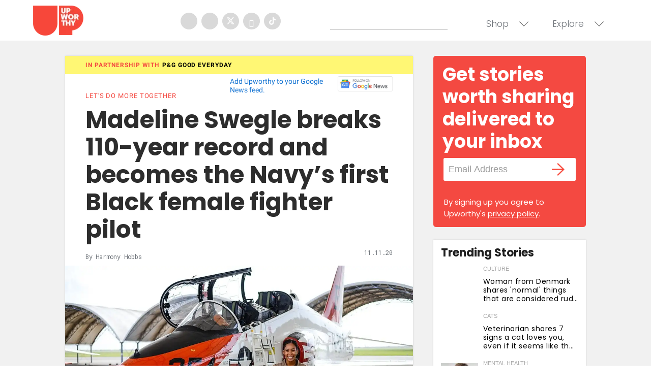

--- FILE ---
content_type: text/html
request_url: https://giphy.com/embed/3oEduHHIiiUYwrIoX6
body_size: 2793
content:

<!DOCTYPE html>
<html>
    <head>
        <meta charset="utf-8" />
        <title>Rob Lowe Hashtag GIF by The Grinder - Find &amp; Share on GIPHY</title>
        
            <link rel="canonical" href="https://giphy.com/gifs/the-grinder-3oEduHHIiiUYwrIoX6" />
        
        <meta name="description" content="Discover &amp; share this The Grinder GIF with everyone you know. GIPHY is how you search, share, discover, and create GIFs." />
        <meta name="author" content="GIPHY" />
        <meta name="keywords" content="Animated GIFs, GIFs, Giphy" />
        <meta name="alexaVerifyID" content="HMyPJIK-pLEheM5ACWFf6xvnA2U" />
        <meta name="viewport" content="width=device-width, initial-scale=1" />
        <meta name="robots" content="noindex, noimageindex, noai, noimageai" />
        <meta property="og:url" content="https://media1.giphy.com/media/v1.Y2lkPWRkYTI0ZDUwNnp3d3Rua21tdjBydno0azJuNHE2NHh4djV5MDYzZ3gzenF5YWVvdiZlcD12MV9pbnRlcm5hbF9naWZfYnlfaWQmY3Q9Zw/3oEduHHIiiUYwrIoX6/giphy.gif" />
        <meta property="og:title" content="Rob Lowe Hashtag GIF by The Grinder - Find &amp; Share on GIPHY" />
        <meta property="og:description" content="Discover &amp; share this The Grinder GIF with everyone you know. GIPHY is how you search, share, discover, and create GIFs." />
        <meta property="og:type" content="video.other" />
        <meta property="og:image" content="https://media1.giphy.com/media/v1.Y2lkPWRkYTI0ZDUwNnp3d3Rua21tdjBydno0azJuNHE2NHh4djV5MDYzZ3gzenF5YWVvdiZlcD12MV9pbnRlcm5hbF9naWZfYnlfaWQmY3Q9Zw/3oEduHHIiiUYwrIoX6/200.gif" />
        <meta property="og:site_name" content="GIPHY" />
        <meta property="fb:app_id" content="406655189415060" />
        <meta name="twitter:card" value="player" />
        <meta name="twitter:title" value="Rob Lowe Hashtag GIF by The Grinder - Find &amp; Share on GIPHY" />
        <meta name="twitter:description" value="Discover &amp; share this The Grinder GIF with everyone you know. GIPHY is how you search, share, discover, and create GIFs." />
        <meta name="twitter:image" value="https://media1.giphy.com/media/v1.Y2lkPWRkYTI0ZDUwNnp3d3Rua21tdjBydno0azJuNHE2NHh4djV5MDYzZ3gzenF5YWVvdiZlcD12MV9pbnRlcm5hbF9naWZfYnlfaWQmY3Q9Zw/3oEduHHIiiUYwrIoX6/giphy_s.gif" />
        <meta name="twitter:site" value="@giphy" />
        <style type="text/css">
            html,
            body {
                height: 100%;
            }

            body {
                margin: 0;
                padding: 0;
            }

            .embed {
                background: no-repeat url('https://media1.giphy.com/media/v1.Y2lkPWRkYTI0ZDUwNnp3d3Rua21tdjBydno0azJuNHE2NHh4djV5MDYzZ3gzenF5YWVvdiZlcD12MV9pbnRlcm5hbF9naWZfYnlfaWQmY3Q9Zw/3oEduHHIiiUYwrIoX6/200w_s.gif') center center;
                background-size: contain;
                height: 100%;
                width: 100%;
            }
        </style>
    </head>
    <!-- Google Tag Manager -->
    <script>
        ;(function (w, d, s, l, i) {
            w[l] = w[l] || []
            w[l].push({ 'gtm.start': new Date().getTime(), event: 'gtm.js' })
            var f = d.getElementsByTagName(s)[0],
                j = d.createElement(s),
                dl = l != 'dataLayer' ? '&l=' + l : ''
            j.async = true
            j.src = 'https://www.googletagmanager.com/gtm.js?id=' + i + dl
            f.parentNode.insertBefore(j, f)
        })(window, document, 'script', 'dataLayer', 'GTM-WJSSCWX')
    </script>
    <!-- End Google Tag Manager -->

    <script async src="https://www.googletagmanager.com/gtag/js?id=G-VNYPEBL4PG"></script>

    <body>
        <!-- Google Tag Manager (noscript) -->
        <noscript
            ><iframe
                src="https://www.googletagmanager.com/ns.html?id=GTM-WJSSCWX"
                height="0"
                width="0"
                style="display: none; visibility: hidden"
            ></iframe
        ></noscript>
        <!-- End Google Tag Manager (noscript) -->

        <div class="embed"></div>
        <script>
            window.GIPHY_FE_EMBED_KEY = 'eDs1NYmCVgdHvI1x0nitWd5ClhDWMpRE'
            window.GIPHY_API_URL = 'https://api.giphy.com/v1/'
            window.GIPHY_PINGBACK_URL = 'https://pingback.giphy.com'
        </script>
        <script src="/static/dist/runtime.a9eab25a.bundle.js"></script> <script src="/static/dist/gifEmbed.80980e8d.bundle.js"></script>
        <script>
            var Giphy = Giphy || {};
            if (Giphy.renderGifEmbed) {
                Giphy.renderGifEmbed(document.querySelector('.embed'), {
                    gif: {"id": "3oEduHHIiiUYwrIoX6", "title": "Rob Lowe Hashtag GIF by The Grinder", "images": {"looping": {"width": 480, "height": 316, "mp4": "https://media1.giphy.com/media/v1.Y2lkPWRkYTI0ZDUwNnp3d3Rua21tdjBydno0azJuNHE2NHh4djV5MDYzZ3gzenF5YWVvdiZlcD12MV9pbnRlcm5hbF9naWZfYnlfaWQmY3Q9Zw/3oEduHHIiiUYwrIoX6/giphy-loop.mp4", "mp4_size": 1375482}, "source": {"url": "https://media1.giphy.com/media/v1.Y2lkPWRkYTI0ZDUwNnp3d3Rua21tdjBydno0azJuNHE2NHh4djV5MDYzZ3gzenF5YWVvdiZlcD12MV9pbnRlcm5hbF9naWZfYnlfaWQmY3Q9Zw/3oEduHHIiiUYwrIoX6/source.gif", "width": 500, "height": 330, "size": 3109695}, "downsized": {"url": "https://media1.giphy.com/media/v1.Y2lkPWRkYTI0ZDUwNnp3d3Rua21tdjBydno0azJuNHE2NHh4djV5MDYzZ3gzenF5YWVvdiZlcD12MV9pbnRlcm5hbF9naWZfYnlfaWQmY3Q9Zw/3oEduHHIiiUYwrIoX6/giphy-downsized.gif", "width": 500, "height": 330, "size": 1809753}, "downsized_large": {"url": "https://media1.giphy.com/media/v1.Y2lkPWRkYTI0ZDUwNnp3d3Rua21tdjBydno0azJuNHE2NHh4djV5MDYzZ3gzenF5YWVvdiZlcD12MV9pbnRlcm5hbF9naWZfYnlfaWQmY3Q9Zw/3oEduHHIiiUYwrIoX6/giphy.gif", "width": 500, "height": 330, "size": 2992791}, "downsized_medium": {"url": "https://media1.giphy.com/media/v1.Y2lkPWRkYTI0ZDUwNnp3d3Rua21tdjBydno0azJuNHE2NHh4djV5MDYzZ3gzenF5YWVvdiZlcD12MV9pbnRlcm5hbF9naWZfYnlfaWQmY3Q9Zw/3oEduHHIiiUYwrIoX6/giphy.gif", "width": 500, "height": 330, "size": 2992791}, "downsized_small": {"width": 401, "height": 264, "mp4": "https://media1.giphy.com/media/v1.Y2lkPWRkYTI0ZDUwNnp3d3Rua21tdjBydno0azJuNHE2NHh4djV5MDYzZ3gzenF5YWVvdiZlcD12MV9pbnRlcm5hbF9naWZfYnlfaWQmY3Q9Zw/3oEduHHIiiUYwrIoX6/giphy-downsized-small.mp4", "mp4_size": 184056}, "downsized_still": {"url": "https://media1.giphy.com/media/v1.Y2lkPWRkYTI0ZDUwNnp3d3Rua21tdjBydno0azJuNHE2NHh4djV5MDYzZ3gzenF5YWVvdiZlcD12MV9pbnRlcm5hbF9naWZfYnlfaWQmY3Q9Zw/3oEduHHIiiUYwrIoX6/giphy-downsized_s.gif", "width": 500, "height": 330, "size": 35491}, "fixed_height": {"url": "https://media1.giphy.com/media/v1.Y2lkPWRkYTI0ZDUwNnp3d3Rua21tdjBydno0azJuNHE2NHh4djV5MDYzZ3gzenF5YWVvdiZlcD12MV9pbnRlcm5hbF9naWZfYnlfaWQmY3Q9Zw/3oEduHHIiiUYwrIoX6/200.gif", "width": 303, "height": 200, "size": 1146774, "mp4": "https://media1.giphy.com/media/v1.Y2lkPWRkYTI0ZDUwNnp3d3Rua21tdjBydno0azJuNHE2NHh4djV5MDYzZ3gzenF5YWVvdiZlcD12MV9pbnRlcm5hbF9naWZfYnlfaWQmY3Q9Zw/3oEduHHIiiUYwrIoX6/200.mp4", "mp4_size": 133762, "webp": "https://media1.giphy.com/media/v1.Y2lkPWRkYTI0ZDUwNnp3d3Rua21tdjBydno0azJuNHE2NHh4djV5MDYzZ3gzenF5YWVvdiZlcD12MV9pbnRlcm5hbF9naWZfYnlfaWQmY3Q9Zw/3oEduHHIiiUYwrIoX6/200.webp", "webp_size": 644360}, "fixed_height_downsampled": {"url": "https://media1.giphy.com/media/v1.Y2lkPWRkYTI0ZDUwNnp3d3Rua21tdjBydno0azJuNHE2NHh4djV5MDYzZ3gzenF5YWVvdiZlcD12MV9pbnRlcm5hbF9naWZfYnlfaWQmY3Q9Zw/3oEduHHIiiUYwrIoX6/200_d.gif", "width": 303, "height": 200, "size": 138185, "webp": "https://media1.giphy.com/media/v1.Y2lkPWRkYTI0ZDUwNnp3d3Rua21tdjBydno0azJuNHE2NHh4djV5MDYzZ3gzenF5YWVvdiZlcD12MV9pbnRlcm5hbF9naWZfYnlfaWQmY3Q9Zw/3oEduHHIiiUYwrIoX6/200_d.webp", "webp_size": 80886}, "fixed_height_small": {"url": "https://media1.giphy.com/media/v1.Y2lkPWRkYTI0ZDUwNnp3d3Rua21tdjBydno0azJuNHE2NHh4djV5MDYzZ3gzenF5YWVvdiZlcD12MV9pbnRlcm5hbF9naWZfYnlfaWQmY3Q9Zw/3oEduHHIiiUYwrIoX6/100.gif", "width": 152, "height": 100, "size": 374545, "mp4": "https://media1.giphy.com/media/v1.Y2lkPWRkYTI0ZDUwNnp3d3Rua21tdjBydno0azJuNHE2NHh4djV5MDYzZ3gzenF5YWVvdiZlcD12MV9pbnRlcm5hbF9naWZfYnlfaWQmY3Q9Zw/3oEduHHIiiUYwrIoX6/100.mp4", "mp4_size": 42184, "webp": "https://media1.giphy.com/media/v1.Y2lkPWRkYTI0ZDUwNnp3d3Rua21tdjBydno0azJuNHE2NHh4djV5MDYzZ3gzenF5YWVvdiZlcD12MV9pbnRlcm5hbF9naWZfYnlfaWQmY3Q9Zw/3oEduHHIiiUYwrIoX6/100.webp", "webp_size": 217420}, "fixed_height_small_still": {"url": "https://media1.giphy.com/media/v1.Y2lkPWRkYTI0ZDUwNnp3d3Rua21tdjBydno0azJuNHE2NHh4djV5MDYzZ3gzenF5YWVvdiZlcD12MV9pbnRlcm5hbF9naWZfYnlfaWQmY3Q9Zw/3oEduHHIiiUYwrIoX6/100_s.gif", "width": 152, "height": 100, "size": 8723}, "fixed_height_still": {"url": "https://media1.giphy.com/media/v1.Y2lkPWRkYTI0ZDUwNnp3d3Rua21tdjBydno0azJuNHE2NHh4djV5MDYzZ3gzenF5YWVvdiZlcD12MV9pbnRlcm5hbF9naWZfYnlfaWQmY3Q9Zw/3oEduHHIiiUYwrIoX6/200_s.gif", "width": 303, "height": 200, "size": 22502}, "fixed_width": {"url": "https://media1.giphy.com/media/v1.Y2lkPWRkYTI0ZDUwNnp3d3Rua21tdjBydno0azJuNHE2NHh4djV5MDYzZ3gzenF5YWVvdiZlcD12MV9pbnRlcm5hbF9naWZfYnlfaWQmY3Q9Zw/3oEduHHIiiUYwrIoX6/200w.gif", "width": 200, "height": 132, "size": 594042, "mp4": "https://media1.giphy.com/media/v1.Y2lkPWRkYTI0ZDUwNnp3d3Rua21tdjBydno0azJuNHE2NHh4djV5MDYzZ3gzenF5YWVvdiZlcD12MV9pbnRlcm5hbF9naWZfYnlfaWQmY3Q9Zw/3oEduHHIiiUYwrIoX6/200w.mp4", "mp4_size": 65626, "webp": "https://media1.giphy.com/media/v1.Y2lkPWRkYTI0ZDUwNnp3d3Rua21tdjBydno0azJuNHE2NHh4djV5MDYzZ3gzenF5YWVvdiZlcD12MV9pbnRlcm5hbF9naWZfYnlfaWQmY3Q9Zw/3oEduHHIiiUYwrIoX6/200w.webp", "webp_size": 341092}, "fixed_width_downsampled": {"url": "https://media1.giphy.com/media/v1.Y2lkPWRkYTI0ZDUwNnp3d3Rua21tdjBydno0azJuNHE2NHh4djV5MDYzZ3gzenF5YWVvdiZlcD12MV9pbnRlcm5hbF9naWZfYnlfaWQmY3Q9Zw/3oEduHHIiiUYwrIoX6/200w_d.gif", "width": 200, "height": 132, "size": 77259, "webp": "https://media1.giphy.com/media/v1.Y2lkPWRkYTI0ZDUwNnp3d3Rua21tdjBydno0azJuNHE2NHh4djV5MDYzZ3gzenF5YWVvdiZlcD12MV9pbnRlcm5hbF9naWZfYnlfaWQmY3Q9Zw/3oEduHHIiiUYwrIoX6/200w_d.webp", "webp_size": 42362}, "fixed_width_small": {"url": "https://media1.giphy.com/media/v1.Y2lkPWRkYTI0ZDUwNnp3d3Rua21tdjBydno0azJuNHE2NHh4djV5MDYzZ3gzenF5YWVvdiZlcD12MV9pbnRlcm5hbF9naWZfYnlfaWQmY3Q9Zw/3oEduHHIiiUYwrIoX6/100w.gif", "width": 100, "height": 66, "size": 179659, "mp4": "https://media1.giphy.com/media/v1.Y2lkPWRkYTI0ZDUwNnp3d3Rua21tdjBydno0azJuNHE2NHh4djV5MDYzZ3gzenF5YWVvdiZlcD12MV9pbnRlcm5hbF9naWZfYnlfaWQmY3Q9Zw/3oEduHHIiiUYwrIoX6/100w.mp4", "mp4_size": 23305, "webp": "https://media1.giphy.com/media/v1.Y2lkPWRkYTI0ZDUwNnp3d3Rua21tdjBydno0azJuNHE2NHh4djV5MDYzZ3gzenF5YWVvdiZlcD12MV9pbnRlcm5hbF9naWZfYnlfaWQmY3Q9Zw/3oEduHHIiiUYwrIoX6/100w.webp", "webp_size": 113306}, "fixed_width_small_still": {"url": "https://media1.giphy.com/media/v1.Y2lkPWRkYTI0ZDUwNnp3d3Rua21tdjBydno0azJuNHE2NHh4djV5MDYzZ3gzenF5YWVvdiZlcD12MV9pbnRlcm5hbF9naWZfYnlfaWQmY3Q9Zw/3oEduHHIiiUYwrIoX6/100w_s.gif", "width": 100, "height": 66, "size": 4440}, "fixed_width_still": {"url": "https://media1.giphy.com/media/v1.Y2lkPWRkYTI0ZDUwNnp3d3Rua21tdjBydno0azJuNHE2NHh4djV5MDYzZ3gzenF5YWVvdiZlcD12MV9pbnRlcm5hbF9naWZfYnlfaWQmY3Q9Zw/3oEduHHIiiUYwrIoX6/200w_s.gif", "width": 200, "height": 132, "size": 14957}, "original": {"url": "https://media1.giphy.com/media/v1.Y2lkPWRkYTI0ZDUwNnp3d3Rua21tdjBydno0azJuNHE2NHh4djV5MDYzZ3gzenF5YWVvdiZlcD12MV9pbnRlcm5hbF9naWZfYnlfaWQmY3Q9Zw/3oEduHHIiiUYwrIoX6/giphy.gif", "width": 500, "height": 330, "size": 2992791, "frames": 53, "hash": "a621ab23ecc6d281330ef1a6692a5528", "mp4": "https://media1.giphy.com/media/v1.Y2lkPWRkYTI0ZDUwNnp3d3Rua21tdjBydno0azJuNHE2NHh4djV5MDYzZ3gzenF5YWVvdiZlcD12MV9pbnRlcm5hbF9naWZfYnlfaWQmY3Q9Zw/3oEduHHIiiUYwrIoX6/giphy.mp4", "mp4_size": 513745, "webp": "https://media1.giphy.com/media/v1.Y2lkPWRkYTI0ZDUwNnp3d3Rua21tdjBydno0azJuNHE2NHh4djV5MDYzZ3gzenF5YWVvdiZlcD12MV9pbnRlcm5hbF9naWZfYnlfaWQmY3Q9Zw/3oEduHHIiiUYwrIoX6/giphy.webp", "webp_size": 1103098}, "original_mp4": {"width": 480, "height": 316, "mp4": "https://media1.giphy.com/media/v1.Y2lkPWRkYTI0ZDUwNnp3d3Rua21tdjBydno0azJuNHE2NHh4djV5MDYzZ3gzenF5YWVvdiZlcD12MV9pbnRlcm5hbF9naWZfYnlfaWQmY3Q9Zw/3oEduHHIiiUYwrIoX6/giphy.mp4", "mp4_size": 513745}, "original_still": {"url": "https://media1.giphy.com/media/v1.Y2lkPWRkYTI0ZDUwNnp3d3Rua21tdjBydno0azJuNHE2NHh4djV5MDYzZ3gzenF5YWVvdiZlcD12MV9pbnRlcm5hbF9naWZfYnlfaWQmY3Q9Zw/3oEduHHIiiUYwrIoX6/giphy_s.gif", "width": 500, "height": 330, "size": 67568}, "preview": {"width": 345, "height": 228, "mp4": "https://media1.giphy.com/media/v1.Y2lkPWRkYTI0ZDUwNnp3d3Rua21tdjBydno0azJuNHE2NHh4djV5MDYzZ3gzenF5YWVvdiZlcD12MV9pbnRlcm5hbF9naWZfYnlfaWQmY3Q9Zw/3oEduHHIiiUYwrIoX6/giphy-preview.mp4", "mp4_size": 29575}, "preview_gif": {"url": "https://media1.giphy.com/media/v1.Y2lkPWRkYTI0ZDUwNnp3d3Rua21tdjBydno0azJuNHE2NHh4djV5MDYzZ3gzenF5YWVvdiZlcD12MV9pbnRlcm5hbF9naWZfYnlfaWQmY3Q9Zw/3oEduHHIiiUYwrIoX6/giphy-preview.gif", "width": 132, "height": 87, "size": 49519}, "preview_webp": {"url": "https://media1.giphy.com/media/v1.Y2lkPWRkYTI0ZDUwNnp3d3Rua21tdjBydno0azJuNHE2NHh4djV5MDYzZ3gzenF5YWVvdiZlcD12MV9pbnRlcm5hbF9naWZfYnlfaWQmY3Q9Zw/3oEduHHIiiUYwrIoX6/giphy-preview.webp", "width": 182, "height": 120, "size": 39338}}, "is_video": false, "tags": [], "cta": {"text": "", "link": ""}, "featured_tags": [], "embed_url": "https://giphy.com/embed/3oEduHHIiiUYwrIoX6", "relative_url": "/gifs/the-grinder-3oEduHHIiiUYwrIoX6", "type": "gif", "index_id": 3878766, "slug": "the-grinder-3oEduHHIiiUYwrIoX6", "url": "https://giphy.com/gifs/the-grinder-3oEduHHIiiUYwrIoX6", "short_url": null, "bitly_url": null, "username": "the-grinder", "rating": "g", "source_image_url": null, "source_post_url": "", "source_content_url": null, "source_tld": "", "source_domain": null, "source_caption": "", "source_body": null, "has_attribution": false, "is_hidden": false, "is_removed": false, "is_community": false, "is_anonymous": false, "is_featured": false, "is_realtime": false, "is_indexable": null, "is_sticker": false, "is_preserve_size": null, "is_trending": false, "gps_no_trend": false, "create_datetime": null, "update_datetime": null, "trending_datetime": "2015-10-01T22:24:58+0000", "external_media": null, "import_type": null, "user": {"id": 142577, "username": "the-grinder", "avatar_url": "https://media.giphy.com/avatars/the-grinder/OcuCiuDKAJgp.png", "display_name": "The Grinder", "user_type": "partner", "twitter": "@thegrinderfox", "is_public": true, "is_verified": true, "is_freelance": false, "is_community": false, "is_upgraded": true, "is_partner_or_artist": true, "suppress_chrome": false, "website_url": "http://www.fox.com/the-grinder", "twitter_url": "https://twitter.com/thegrinderfox", "facebook_url": "https://www.facebook.com/TheGrinderFOX", "instagram_url": "https://instagram.com/thegrinderfox", "tumblr_url": "", "tiktok_url": "", "youtube_url": "", "attribution_display_name": "The Grinder", "disable_freelance_popup": false, "name": "The Grinder", "about_bio": "Watch The Grinder Tuesdays at 9:30/8:30c on FOX!", "description": "Watch The Grinder Tuesdays at 9:30/8:30c on FOX!", "profile_url": "https://giphy.com/the-grinder"}, "alt_text": ""},
                    autoPlay: "",
                    hideVideo: false,
                    isTwitter: false,
                    trackingQueryString: 'utm_source=iframe&utm_medium=embed&utm_campaign=Embeds&utm_term=https://www.upworthy.com/neuroscientist-andrew-huberman-shares-simple-science-backed-technique-to-stop-the-hiccups'
                })
            }
        </script>
    </body>
</html>


--- FILE ---
content_type: text/html
request_url: https://api.intentiq.com/profiles_engine/ProfilesEngineServlet?at=39&mi=10&dpi=936734067&pt=17&dpn=1&iiqidtype=2&iiqpcid=81efae5d-2397-42fd-b429-7675ced4036e&iiqpciddate=1769281513351&pcid=4d60e2f0-5658-457e-9a44-af897d11f5f4&idtype=3&gdpr=0&japs=false&jaesc=0&jafc=0&jaensc=0&jsver=0.33&testGroup=A&source=pbjs&ABTestingConfigurationSource=group&abtg=A&vrref=https%3A%2F%2Fwww.upworthy.com
body_size: 56
content:
{"abPercentage":97,"adt":1,"ct":2,"isOptedOut":false,"data":{"eids":[]},"dbsaved":"false","ls":true,"cttl":86400000,"abTestUuid":"g_c1628e7a-d65d-49ca-b7d3-f8048602a19c","tc":9,"sid":-386099273}

--- FILE ---
content_type: text/plain
request_url: https://rtb.openx.net/openrtbb/prebidjs
body_size: -221
content:
{"id":"8553c230-a315-4166-b74e-69c01fb3f739","nbr":0}

--- FILE ---
content_type: text/plain; charset=utf-8
request_url: https://ads.adthrive.com/http-api/cv2
body_size: 5453
content:
{"om":["07qjzu81","0av741zl","0c78846f-3ee5-4bc2-9023-69e86a9c9f4b","0iyi1awv","0p298ycs8g7","0pycs8g7","0sj1rko5","1","1011_74_18364134","101779_7764-1036210","110_576777115309199355","11142692","11509227","1185:1610326628","1185:1610326728","11896988","11uuy4tn","12010080","12010084","12010088","12168663","12169133","12176509","12219562","12219571","12219589","12219592","124682_679","124843_10","124844_23","124848_8","124853_8","12850756","12931034","1453468","1610326628","17_23391296","17_24632125","17_24696313","17_24696323","17_24766971","17_24767217","17_24767229","17_24767234","17_24767241","1dynz4oo","1h2987yhpl7","1h7yhpl7","1ktgrre1","1qycnxb6","1r7rfn75","1ybd10t0","20421090_200_EAAYACogwcoW5vogT5vLuix.rAmo0E1Jidv8mIzVeNWxHoVoBLEyBJLAmwE_","206_492063","206_501276","206_547869","2132:45327622","2132:45327625","2132:45327631","2132:45868998","2132:45875347","2132:45975236","2132:45999649","2132:46038967","2132:46039506","2132:46039513","2132:46039900","2149:12156461","2179:581121500461316663","2249:650628025","2249:650628516","2249:691910064","2249:691925891","2249:703330140","226226131","226226132","2307:0pycs8g7","2307:1h7yhpl7","2307:1r7rfn75","2307:1zuc5d3f","2307:222tsaq1","2307:2rhihii2","2307:3kp5kuh1","2307:4fk9nxse","2307:5s8wi8hf","2307:74scwdnj","2307:7cmeqmw8","2307:7cogqhy0","2307:7fmk89yf","2307:7uqs49qv","2307:7xb3th35","2307:8orkh93v","2307:98xzy0ek","2307:9925w9vu","2307:9d69c8kf","2307:9krcxphu","2307:a7wye4jw","2307:bu0fzuks","2307:clbujs0n","2307:cv0h9mrv","2307:cx0cyl2x","2307:de6sdyoz","2307:dhd27ung","2307:dif1fgsg","2307:duxvs448","2307:fevt4ewx","2307:fqeh4hao","2307:g749lgab","2307:gv7spfm4","2307:h0cw921b","2307:hbje7ofi","2307:hc7si6uf","2307:hswgcqif","2307:i90isgt0","2307:innyfbu3","2307:ixtrvado","2307:jd035jgw","2307:l2j3rq3s","2307:l4p5cwls","2307:lp37a2wq","2307:m6rbrf6z","2307:mznp7ktv","2307:ncfr1yiw","2307:np9yfx64","2307:plth4l1a","2307:ppn03peq","2307:qqe821pl","2307:qt09ii59","2307:r5pphbep","2307:s2ahu2ae","2307:s4s41bit","2307:s5fkxzb8","2307:u4atmpu4","2307:u7pifvgm","2307:vmn1juoe","2307:w15c67ad","2307:ww2ziwuk","2307:x5dl9hzy","2307:x7xpgcfc","2307:xc88kxs9","2307:xgjdt26g","2307:xoozeugk","2307:xoqodiix","2307:xzhzyk69","2307:y96tvrmt","2307:z2zvrgyz","2307:zjn6yvkc","2307:zw6jpag6","23786257","239024629","239604426","2409_15064_70_85540796","2409_15064_70_86082794","2409_25495_176_CR52092921","2409_25495_176_CR52092923","2409_25495_176_CR52092959","2409_25495_176_CR52150651","2409_25495_176_CR52175340","2409_25495_176_CR52178316","2409_25495_176_CR52188001","25_53v6aquw","25_8b5u826e","25_oz31jrd0","25_ti0s3bz3","25_yi6qlg3p","262594","2636_1101777_7764-1036209","2662_200562_8168520","2662_200562_8172741","2662_200562_8182931","2676:86739499","2676:86739704","2715_9888_262592","2715_9888_262594","2715_9888_501276","28925636","28933536","29402249","29414696","2974:8168473","2974:8168475","2974:8172741","2974:8182927","29_705555329","2_206_554478","2bih8d5k","2gev4xcy","2jjp1phz","2k298vyyvoa","2kvyyvoa","2mokbgft","2rhihii2","2syjv70y","2tm990rf","2v4qwpp9","3018/71c8e5c4d8ae0926028c70d948c0e7f8","3018/9a38424fb1de135f46c0067e9041bbec","3018/a828c8bcc6d9344daa2f4a62f6234ce8","306_24767248","308_125204_13","31809564","3335_25247_700109393","33604490","33605376","33605403","33605516","33605623","33608958","33637455","34182009","3490:CR52223710","3490:CR52223725","3646_185414_T26335189","36478149","3658_136236_x7xpgcfc","3658_1406006_T26265352","3658_15032_vkztsyop","3658_15038_roi78lwd","3658_15078_4npk06v9","3658_15078_fqeh4hao","3658_155735_plth4l1a","3658_177572_hbje7ofi","3658_179461_9925w9vu","3658_179461_xgjdt26g","3658_203382_l0mfc5zl","3658_203382_xson3pvm","3658_203382_y96tvrmt","3658_203382_z2zvrgyz","3658_67113_8linfb0q","3658_94590_T26225265","375227988","37cerfai","381513943572","38557829","38557841","39303318","39364467","3LMBEkP-wis","3k7l4b1y","3kp5kuh1","3llgx2fg","3np7959d","3v2n6fcp","3v5u0p3e","3xh2cwy9","409_225990","409_226342","42604842","43919976","43919984","43919985","43a7ptxe","44023623","44429836","44629254","44z2zjbq","45868998","458901553568","45999649","45yw802f","4714_18819_AV447CLUNRFSRGZGSZDVC2","4714_18819_QK3SE5REXVCDHKEKVQWITS","47192068","47869802","481703827","485027845327","48629971","49123012","49123013","49869013","4etfwvf1","4fk9nxse","4tgls8cg","4zai8e8t","501276","51372397","51372410","514819301","53092150-ab48-4110-bdda-171560f6596c","53v6aquw","54035274","54040173","54147686","54639987","547788","54779847","54779856","54779873","549410","5510:echvksei","5510:mznp7ktv","5510:u4atmpu4","5510:u56k46eo","5510:ujl9wsn7","5510:vkztsyop","5510:xzhzyk69","553781814","5563_66529_OAIP.9fe96f79334fc85c7f4f0d4e3e948900","5563_66529_OAIP.b68940c0fa12561ebd4bcaf0bb889ff9","55763524","557_409_220344","557_409_225988","558_93_u4atmpu4","560_74_18236270","5626536529","56341213","56566551","56824595","576777115309199355","577ccd58-43a9-4dba-bd82-ccef2fc5a03c","583652883178231326","591130760817454337","59780461","59873208","59873214","59873223","59873224","59873227","59873228","59873231","5dvyzgi1","5s8wi8hf","5sfc9ja1","609577512","61085224","618576351","618876699","618980679","61900466","619089559","61916211","61916223","61916225","61916229","61932920","61932925","62187798","6226508011","6226527055","6226543513","6250_66552_1116290323","627309156","627309159","628015148","628086965","628153053","628153173","628222860","628223277","628360579","628360582","628444259","628444262","628444349","628444433","628444439","628456310","628456313","628456379","628456382","628456403","628622163","628622166","628622169","628622172","628622178","628622241","628622244","628622247","628622250","628683371","628687043","628687157","628687460","628687463","628803013","628841673","629007394","629009180","629167998","629168001","629168010","629168565","629171196","629171202","62971376","62971378","62976224","629817930","630928655","63100589","6365_61796_742174851279","6365_61796_784880274628","6365_61796_785326944648","636910768489","63paj2bz","651019688","651637459","6547_67916_0ruo2RoffMXZhcMVnief","6547_67916_ab9pIhyoe217jnT8nwxS","659216891404","659713728691","663293686","680_99480_464327579","683738007","683738706","690_99485_1610326628","690_99485_1610326728","694912939","697189885","697189927","697189984","697525780","697876985","697876986","697876997","697876999","697877001","697893112","699201086","6ejtrnf9","6lmy2lg0","6mrds7pc","6nj9wt54","6tj9m7jw","6wclm3on","6z26stpw","700109389","700117707","702675162","702834484","702858588","704889081","705115263","705116861","705119942","705555329","705648839","706320056","70_85402272","70_85402277","70_85402410","70_85690530","70_85690537","70_85690699","70_85690706","70_86698138","725271087996","725307709636","725307849769","732157689055","739103879651","74243_74_18268081","74243_74_18364017","74243_74_18364062","74243_74_18364087","74243_74_18364134","74wv3qdx","7732580","7764-1036207","7969_149355_45142083","7969_149355_45327622","7a0tg1yi","7cmeqmw8","7dzh8i6q","7f298mk89yf","7fmk89yf","7qIE6HPltrY","7qevw67b","7x298b3th35","8063989","8064018","80dc3a90-cd35-4b47-bc51-11885feefa74","8152859","8152878","8152879","8154362","8154363","8193073","8193078","82133859","8520092","85393222","85444747","85444751","85690530","85702145","85943196","85987448","85987471","86082701","86087917","86434333","86434482","86509229","86925937","8b5u826e","8fdfc014","8irwqpqs","8linfb0q","8orkh93v","8ufjxf7y","8w4klwi4","9057/0328842c8f1d017570ede5c97267f40d","9057/211d1f0fa71d1a58cabee51f2180e38f","90_12219547","90_12219553","90_12219591","90_12491645","9599219","97_8193073","97_8193078","98xzy0ek","9d69c8kf","9k298rcxphu","9krcxphu","9rqgwgyb","9t6gmxuz","9yffr0hr","a3ts2hcp","a4nw4c6t","a566o9hb","a7wye4jw","af9kspoi","aoz20oej","b90cwbcd","bc5edztw","bd5xg6f6","bhcgvwxj","c25t9p0u","c56e4frx","c7z0h277","cacfa722-dc37-4dd4-994a-32de99b595c9","cbg18jr6","cr-1oplzoysu9vd","cr-2azmi2ttu9vd","cr-2azmi2ttuatj","cr-2azmi2ttubwe","cr-4rm7rpu3uatj","cr-4rm7rpu3ubxe","cr-6ovjht2eu9vd","cr-6ovjht2euatj","cr-98yyye8wubxf","cr-Bitc7n_p9iw__vat__49i_k_6v6_h_jce2vj5h_Sky0Cdjrj","cr-aav1zg0qubwj","cr-aavwye0wubwj","cr-aavwye1uubwj","cr-aawz3f2tubwj","cr-aawz3f3qubwj","cr-aawz3f3uubwj","cr-flbd4mx4u9vd","cr-flbd4mx4uatj","cr-flbd4mx4ubwe","cr-g7ywwk2qvft","cr-g7ywwk7qvft","cr-g7ywwl1qvft","cr-ghun4f53u9vd","cr-hrpzba5jubwe","cr-vb09dxh3u9vd","cr-wzt6eo5fu9vd","cr-wzt6eo5fubwe","cs92bsda","cv0h9mrv","cyzccp1w","d27492ue","d8xpzwgq","d9d2bvhe","de66hk0y","de6sdyoz","dhd27ung","dif1fgsg","dlhzctga","dwghal43","e2ti0ucc","eb9vjo1r","echvksei","eq675jr3","extremereach_creative_76559239","f4a9fa07-be91-419b-b9b6-129616194fde","fjp0ceax","fjzzyur4","funmfj04","g729849lgab","g749lgab","gjwam5dw","gn3plkq1","gv7spfm4","h0cw921b","h1m1w12p","hPuTdMDQS5M","hbje7ofi","heb21q1u","hf298qgqvcv","hffavbt7","hfqgqvcv","hu52wf5i","hu8cf63l","hueqprai","i2aglcoy","i90isgt0","i9b8es34","iaqttatc","iiu0wq3s","iqdsx7qh","ixtrvado","j39smngx","jd035jgw","jsy1a3jk","k0zxl8v3","k1aq2uly","k2xfz54q","k7j5z20s","kk5768bd","l2s786m6","l4mj1tyl","ldnbhfjl","lizgrou8","ll77hviy","lmkhu9q3","lnmgz2zg","lp1o53wi","lp37a2wq","lxlnailk","m1gs48fk","m2n177jy","m6rbrf6z","mdhhxn07","mnzinbrt","mul4id76","muvxy961","mznp7ktv","n2upfwmy","n8w0plts","ncfr1yiw","nfcyla6a","np2989yfx64","np9yfx64","ntjn5z55","nv5uhf1y","nx53afwv","o5xj653n","of8dd9pr","ofoon6ir","ohld1y1d","oj29870mowv","oj70mowv","op9gtamy","ou8gxy4u","oz31jrd0","pagvt0pd","pi9dvb89","pizqb7hf","pkydekxi","pl298th4l1a","plth4l1a","poc1p809","pz8lwofu","q1kdv2e7","q9I-eRux9vU","q9frjgsw","qqe821pl","qqj2iqh7","qqvgscdx","qt09ii59","quk7w53j","r0u09phz","r3co354x","r5pphbep","rcfcy8ae","rnvjtx7r","s2298ahu2ae","s2ahu2ae","s37ll62x","s5fkxzb8","srvah9hj","sslkianq","szwhi7rt","t2dlmwva","t2uhnbes","t7d69r6a","tef6xezd","ti0s3bz3","tqejxuf9","tuivy3lz","tzngt86j","u1jb75sm","u30fsj32","u32980fsj32","u4atmpu4","u56k46eo","u7p1kjgp","u7pifvgm","uc3gjkej","unkdn2kt","uq0uwbbh","uqph5v76","uri16yum","ut42112berk8n","utberk8n","v705kko8","vdcb5d4i","vj7hzkpp","vkztsyop","w15c67ad","w3ez2pdd","w3kkkcwo","w5et7cv9","wf9qekf0","wfxqcwx7","wih2rdv3","wp3sy74c","wt0wmo2s","wu5qr81l","ww2ziwuk","ww9yxw2a","wwo5qowu","x61c6oxa","x716iscu","x7xpgcfc","x8r63o37","xau90hsg","xdaezn6y","xe7etvhg","xgjdt26g","xmrkzlba","xncaqh7c","xnx5isri","xoozeugk","xoqodiix","xson3pvm","xzhzyk69","y96tvrmt","yi6qlg3p","z0t9f1cw","z2zvrgyz","zaiy3lqy","zep75yl2","zibvsmsx","zj298n6yvkc","zpm9ltrh","zvdz58bk","zw6jpag6","zwzjgvpw","7979132","7979135"],"pmp":[],"adomains":["123notices.com","1md.org","about.bugmd.com","acelauncher.com","adameve.com","akusoli.com","allyspin.com","askanexpertonline.com","atomapplications.com","bassbet.com","betsson.gr","biz-zone.co","bizreach.jp","braverx.com","bubbleroom.se","bugmd.com","buydrcleanspray.com","byrna.com","capitaloneshopping.com","clarifion.com","combatironapparel.com","controlcase.com","convertwithwave.com","cotosen.com","countingmypennies.com","cratedb.com","croisieurope.be","cs.money","dallasnews.com","definition.org","derila-ergo.com","dhgate.com","dhs.gov","displate.com","easyprint.app","easyrecipefinder.co","fabpop.net","familynow.club","fla-keys.com","folkaly.com","g123.jp","gameswaka.com","getbugmd.com","getconsumerchoice.com","getcubbie.com","gowavebrowser.co","gowdr.com","gransino.com","grosvenorcasinos.com","guard.io","hero-wars.com","holts.com","instantbuzz.net","itsmanual.com","jackpotcitycasino.com","justanswer.com","justanswer.es","la-date.com","lightinthebox.com","liverrenew.com","local.com","lovehoney.com","lulutox.com","lymphsystemsupport.com","manualsdirectory.org","meccabingo.com","medimops.de","mensdrivingforce.com","millioner.com","miniretornaveis.com","mobiplus.me","myiq.com","national-lottery.co.uk","naturalhealthreports.net","nbliver360.com","nikke-global.com","nordicspirit.co.uk","nuubu.com","onlinemanualspdf.co","original-play.com","outliermodel.com","paperela.com","paradisestays.site","parasiterelief.com","peta.org","photoshelter.com","plannedparenthood.org","playvod-za.com","printeasilyapp.com","printwithwave.com","profitor.com","quicklearnx.com","quickrecipehub.com","rakuten-sec.co.jp","rangeusa.com","refinancegold.com","robocat.com","royalcaribbean.com","saba.com.mx","shift.com","simple.life","spinbara.com","systeme.io","taboola.com","tackenberg.de","temu.com","tenfactorialrocks.com","theoceanac.com","topaipick.com","totaladblock.com","usconcealedcarry.com","vagisil.com","vegashero.com","vegogarden.com","veryfast.io","viewmanuals.com","viewrecipe.net","votervoice.net","vuse.com","wavebrowser.co","wavebrowserpro.com","weareplannedparenthood.org","xiaflex.com","yourchamilia.com"]}

--- FILE ---
content_type: text/plain
request_url: https://rtb.openx.net/openrtbb/prebidjs
body_size: -221
content:
{"id":"d6a25ea7-1da5-4435-b645-953cf716e9a3","nbr":0}

--- FILE ---
content_type: text/plain
request_url: https://rtb.openx.net/openrtbb/prebidjs
body_size: -221
content:
{"id":"2213cffb-3186-4447-b65b-e7073d2adf0d","nbr":0}

--- FILE ---
content_type: text/plain
request_url: https://rtb.openx.net/openrtbb/prebidjs
body_size: -83
content:
{"id":"d18bdf89-e85a-495a-9b6b-141b00913706","nbr":0}

--- FILE ---
content_type: text/plain
request_url: https://rtb.openx.net/openrtbb/prebidjs
body_size: -221
content:
{"id":"b4f02e97-1c6d-4e33-a113-3fcf41dac1bb","nbr":0}

--- FILE ---
content_type: text/plain
request_url: https://rtb.openx.net/openrtbb/prebidjs
body_size: -221
content:
{"id":"769e7de4-4ff4-4816-9d19-bf155c75ad5f","nbr":0}